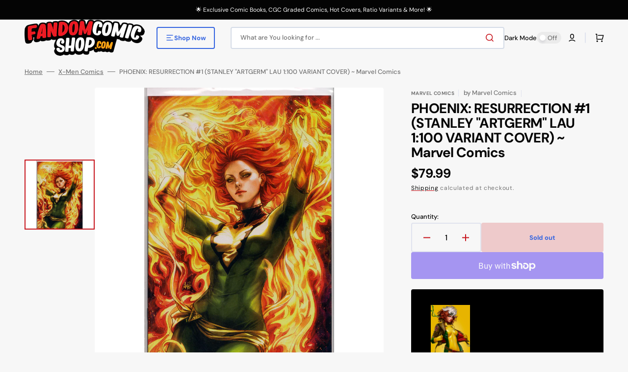

--- FILE ---
content_type: text/css
request_url: https://fandomcomicshop.com/cdn/shop/t/6/assets/component-list-menu.css?v=162032028401098787911718481002
body_size: -507
content:
.list-menu--right{right:0}.list-menu--disclosure{position:absolute;left:1.5rem;min-width:100%;width:24.5rem;background-color:rgb(var(--color-background))}.list-menu--disclosure .list-menu--disclosure{left:100%;top:auto;margin-top:-4.5rem}.list-menu--disclosure .list-menu--disclosure:before{content:none}.list-menu--disclosure:focus{outline:none}.footer .list-menu__item{transition:color var(--duration-default),text-decoration var(--duration-default)}.list-menu__item--active{text-decoration:underline}.footer .list-menu__item--active{color:rgba(var(--color-foreground-title),1)}.list-menu--disclosure.localization-selector{max-height:18rem;overflow:auto;width:10rem;padding:.5rem}
/*# sourceMappingURL=/cdn/shop/t/6/assets/component-list-menu.css.map?v=162032028401098787911718481002 */
